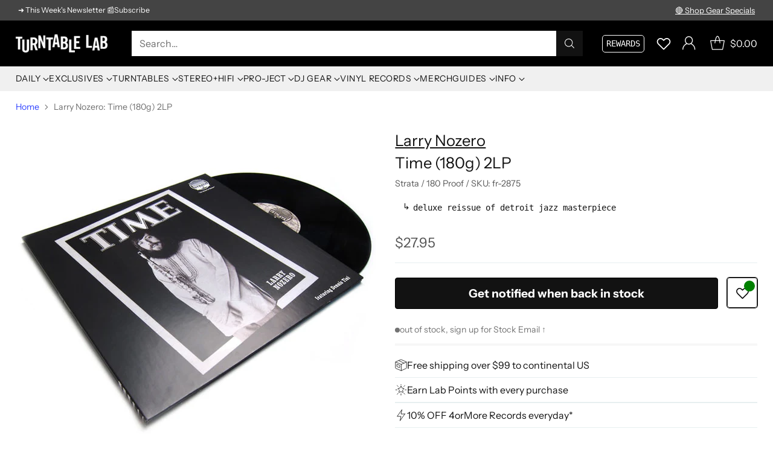

--- FILE ---
content_type: text/javascript; charset=utf-8
request_url: https://www.turntablelab.com/products/larry-nozero-time-180g-2lp.js
body_size: 827
content:
{"id":145891801,"title":"Larry Nozero: Time (180g) 2LP","handle":"larry-nozero-time-180g-2lp","description":"\u003cp\u003e\n\u003ci\u003eThe final entry in the legendary Strata catalog repressed!\u003c\/i\u003e DJ Amir Abdullah's 180 Proof imprint continues to breathe new life into the Strata Inc. catalog with this faithful reissue of Larry Nozero's 1975 masterpiece \u003ci\u003eTime\u003c\/i\u003e. This follows Kenny Cox's previously unreleased gem \u003ci\u003eClap Clap! The Joyful Noise\u003c\/i\u003e and is yet another sought-after Detroit jazz piece that fetches loot whenever it pops up (which is next to never). \u003ci\u003eTime\u003c\/i\u003e is given the super deluxe treatment here, remastered from the original reel to reel masters and pressed at 45 RPM over two 180g LPs for the best sound quality. In addition the artwork as been restored and is printed on heavy stock \"Tip On\" Gatefold sleeves with extensive liner notes and never seen before photos to boot. Face it, you're probably never going to cop the original, so get with this reissue while it lasts.\n\u003c\/p\u003e\n\n\u003cul\u003e\n  \u003cli\u003emusic label:  Strata \/ 180 Proof Records 2013\u003c\/li\u003e\n\u003c\/ul\u003e\n\u003ch6\u003ereviewed by TKB 07\/2013\n\u003c\/h6\u003e\n.","published_at":"2013-07-02T10:43:10-04:00","created_at":"2013-07-02T10:43:11-04:00","vendor":"Larry Nozero","type":"_music-funk","tags":["deluxe"],"price":2795,"price_min":2795,"price_max":2795,"available":false,"price_varies":false,"compare_at_price":null,"compare_at_price_min":0,"compare_at_price_max":0,"compare_at_price_varies":false,"variants":[{"id":333066227,"title":"Vinyl 2LP","option1":"Vinyl 2LP","option2":null,"option3":null,"sku":"fr-2875","requires_shipping":true,"taxable":true,"featured_image":null,"available":false,"name":"Larry Nozero: Time (180g) 2LP - Vinyl 2LP","public_title":"Vinyl 2LP","options":["Vinyl 2LP"],"price":2795,"weight":544,"compare_at_price":null,"inventory_quantity":0,"inventory_management":"shopify","inventory_policy":"deny","barcode":"33066227","quantity_rule":{"min":1,"max":null,"increment":1},"quantity_price_breaks":[],"requires_selling_plan":false,"selling_plan_allocations":[]}],"images":["\/\/cdn.shopify.com\/s\/files\/1\/0105\/4542\/products\/larrynozero-time.jpg?v=1759256742","\/\/cdn.shopify.com\/s\/files\/1\/0105\/4542\/products\/larrynozero-time2.jpg?v=1571263382"],"featured_image":"\/\/cdn.shopify.com\/s\/files\/1\/0105\/4542\/products\/larrynozero-time.jpg?v=1759256742","options":[{"name":"title","position":1,"values":["Vinyl 2LP"]}],"url":"\/products\/larry-nozero-time-180g-2lp","media":[{"alt":"Larry Nozero: Time (180g) 2LP","id":4898979930,"position":1,"preview_image":{"aspect_ratio":1.0,"height":620,"width":620,"src":"https:\/\/cdn.shopify.com\/s\/files\/1\/0105\/4542\/products\/larrynozero-time.jpg?v=1759256742"},"aspect_ratio":1.0,"height":620,"media_type":"image","src":"https:\/\/cdn.shopify.com\/s\/files\/1\/0105\/4542\/products\/larrynozero-time.jpg?v=1759256742","width":620},{"alt":"Larry Nozero: Time (180g) 2LP 2","id":4899012698,"position":2,"preview_image":{"aspect_ratio":1.0,"height":620,"width":620,"src":"https:\/\/cdn.shopify.com\/s\/files\/1\/0105\/4542\/products\/larrynozero-time2.jpg?v=1571263382"},"aspect_ratio":1.0,"height":620,"media_type":"image","src":"https:\/\/cdn.shopify.com\/s\/files\/1\/0105\/4542\/products\/larrynozero-time2.jpg?v=1571263382","width":620}],"requires_selling_plan":false,"selling_plan_groups":[]}